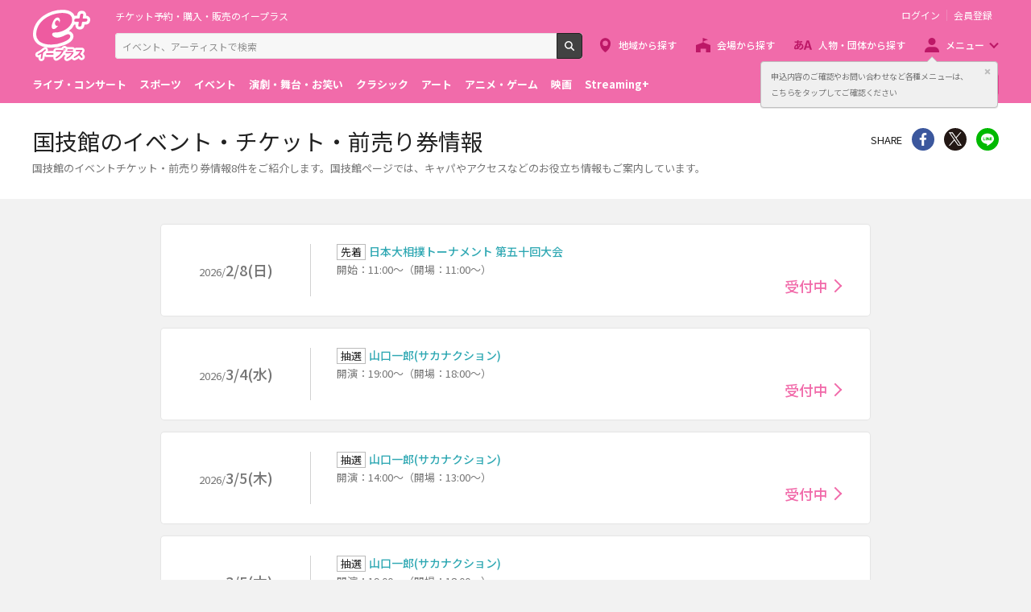

--- FILE ---
content_type: text/html;charset=UTF-8
request_url: https://eplus.jp/sf/venue/1300020/events
body_size: 6367
content:
<!DOCTYPE html><html  lang="ja">
<head  prefix="og: http://ogp.me/ns# fb: http://ogp.me/ns/fb# article: http://ogp.me/ns/article#">
<meta http-equiv="Content-Type" content="text/html; charset=UTF-8">
<script>var holidays = ['2/11/2025','2/23/2025','2/24/2025','3/20/2025','4/29/2025','5/3/2025','5/4/2025','5/5/2025','5/6/2025','7/21/2025','8/11/2025','9/15/2025','9/23/2025','10/13/2025','11/3/2025','11/23/2025','11/24/2025','1/1/2026','1/12/2026','2/11/2026','2/23/2026','3/20/2026','4/29/2026','5/3/2026','5/4/2026','5/5/2026','5/6/2026','7/20/2026','8/11/2026','9/21/2026','9/22/2026','9/23/2026','10/12/2026','11/3/2026','11/23/2026'];</script><meta name="author" content="">
<meta name="description" content="国技館のイベントチケット・前売り券情報【8件】をご紹介！国技館のスケジュールからお探しのイベントのチケットをオンラインで簡単に予約・購入ができます。また無料会員登録で最新のチケット情報をお届けしています。">
<meta name="keywords" content="">
<title>国技館のイベント・チケット・前売り券情報 - イープラス</title><link rel="canonical" href="https://eplus.jp/sf/venue/1300020/events"><meta name="viewport" content="width=device-width, initial-scale=1.0, minimum-scale=1.0">



<link rel="preconnect" href="https://fonts.gstatic.com/" crossorigin>
<!-- Google Tag Manager -->
<script>(function(w,d,s,l,i){w[l]=w[l]||[];w[l].push({'gtm.start':
new Date().getTime(),event:'gtm.js'});var f=d.getElementsByTagName(s)[0],
j=d.createElement(s),dl=l!='dataLayer'?'&l='+l:'';j.async=true;j.src=
'https://www.googletagmanager.com/gtm.js?id='+i+dl;f.parentNode.insertBefore(j,f);
})(window,document,'script','dataLayer','GTM-WMJR4T');</script>
<!-- End Google Tag Manager -->


    <link rel="shortcut icon" href="/s/eplus/img/favicon.ico">
    <link rel="stylesheet" href="/s/eplus/css/lib.css?date=20180731204758">
    <link rel="stylesheet" href="/s/eplus/css/style.css?date=20250116052708">

    <script src="/s/eplus/js/lib.js?date=20210218060407"></script>
    <script src="/s/eplus/js/main.js?date=20220203062035"></script>
    <script src="/s/eplus/js/gtm/gtm.js?date=20190111175648"></script>
    <script src="/s/eplus/js/sys.js?date=20200319061151"></script>
    <script src="/s/eplus/js/jquery.cookie.js"></script>
    <script src="/s/eplus/js/frontutils.js?date=20191121061714"></script>
    <script src="/s/eplus/js/common.js?date=20211118060956"></script>
    <script type="text/javascript" src="/s/eplus/js/property.js?date=20251120060324"></script>
    <script type="text/javascript" src="/s/eplus/js/ui.js?date=20200108135457"></script>
    <link rel="stylesheet" href="/s/eplus/css/tume.css?date=20180731141753">


<!-- ※基本共通設定 --><meta property="og:title" content="国技館のイベント・チケット・前売り券情報 - イープラス" /><meta property="og:type" content="website" /><meta property="og:url" content="https://eplus.jp/sf/venue/1300020/events" /><meta property="og:image" content="https://eplus.jp/s/eplus/img/webclip.png" /><meta property="og:site_name" content="EPLUS" /><meta property="og:description" content="国技館のイベントチケット・前売り券情報【8件】をご紹介！国技館のスケジュールからお探しのイベントのチケットをオンラインで簡単に予約・購入ができます。また無料会員登録で最新のチケット情報をお届けしています。" /><!-- Facebook用設定 --><meta property="fb:app_id" content="1358129764232519" /><!-- ※Twitter共通設定 --><meta name="twitter:card" content="summary" /></head>
<body >



<!-- Google Tag Manager (noscript) -->
<noscript><iframe src="https://www.googletagmanager.com/ns.html?id=GTM-WMJR4T" height="0" width="0" style="display:none;visibility:hidden"></iframe></noscript>
<!-- End Google Tag Manager (noscript) -->

    <div class="wrap">
<div class="header">
        <div class="header__inner">
          <div class="header__logo">

            <p class="header-logo"><a class="header-logo__trigger" href="/">チケット予約・購入・販売のイープラス</a></p>

          </div>
          <div class="header__search">
            <div class="header-search">
              <form class="header-search__form" action="/sf/search">
                <input name="block" type="hidden" value="true">
                <!-- BEGIN .form-search-->
                <div class="form-search">
                  <input name="keyword" class="form-search__input" id="head_keyword" type="text" placeholder="イベント、アーティストで検索" value="" maxlength="40">
                  <button class="form-search__button" id="head_search" type="submit">検索</button>
                </div>
                <!-- END .form-search-->
              </form>
            </div>
          </div>
          <div class="header__tool">
            <div class="header-tool">
              <ul class="header-tool__list">
                <li id="on-headerLink1" class="header-tool__item header-tool__item--check hidden"><a class="header-tool__trigger" href="/jyoukyou">申込み履歴</a></li>
                <li id="on-headerLink2" class="header-tool__item header-tool__item--support hidden"><a class="header-tool__trigger" href="http://support-qa.eplus.jp/hc/ja">お客さまサポート</a></li>
                <li id="off-headerLink1" class="header-tool__item header-tool__item--login hidden"><a id="login" class="header-tool__trigger" href="javascript:void(0);">ログイン</a></li>
                <li id="off-headerLink2" class="header-tool__item header-tool__item--register hidden"><a class="header-tool__trigger" href="/touroku">会員登録</a></li>
                <li class="header-tool__item header-tool__item--menu">
                  <button class="header-tool__trigger" type="button" role="button" data-toggle="menu-modal" aria-expanded="false" aria-controls="js-menu-modal">メニュー</button>
                </li>
              </ul>
            </div>
          </div>
          <div class="header__navigation">
            <div class="header-navigation">
              <ul class="header-navigation__list">
                <li class="header-navigation__item header-navigation__item--area"><a class="header-navigation__trigger" href="/sf/area">地域から探す</a></li>
                <li class="header-navigation__item header-navigation__item--venue"><a class="header-navigation__trigger" href="/sf/venue">会場から探す</a></li>
                <li class="header-navigation__item header-navigation__item--patron"><a class="header-navigation__trigger" href="/sf/word">人物・団体から探す</a></li>
                <li class="header-navigation__item header-navigation__item--menu">
                  <button class="header-navigation__trigger" role="button" aria-expanded="false" aria-controls="js-header-menu" type="button" data-action="hover" data-toggle="pulldown">メニュー</button>
                </li>
              </ul>
            </div>
          </div>
          <div class="header__modal" id="js-menu-modal" aria-expanded="false" aria-hidden="true">
            <div class="header-modal">
              <div class="header-modal__content">
                <div class="header__menu" id="js-header-menu" aria-expanded="false" aria-hidden="true">
                  <div class="header-menu">
                    <ul class="header-menu__list">
                      <li class="header-menu__item"><a class="header-menu__trigger" href="http://support-qa.eplus.jp/hc/ja">お客さまサポート  </a></li>
                      <li class="header-menu__item"><a class="header-menu__trigger" href="/sf/guide/service">はじめての方へ</a></li>
                      <li class="header-menu__item"><a class="header-menu__trigger" href="/jyoukyou">申込み履歴</a></li>
                      <li class="header-menu__item"><a class="header-menu__trigger" href="/sf/history">閲覧履歴</a></li>
                      <li class="header-menu__item"><a class="header-menu__toggle header-menu__title" role="button" aria-expanded="true" aria-controls="js-header-menu-member-list" href="#" data-toggle="collapse">会員メニュー</a>
                        <ul class="header-menu__list" id="js-header-menu-member-list" aria-expanded="true" aria-hidden="false">
                          <li class="header-menu__item"><a class="header-menu__trigger" id="headerMenu1" href="javascript:void(0)">ログアウト</a></li>
                          <li class="header-menu__item"><a class="header-menu__trigger" id="headerMenu2" href="javascript:void(0)">ID/パスワード案内</a></li>
                          <li class="header-menu__item"><a class="header-menu__trigger" id="headerMenu4" href="javascript:void(0)">登録情報変更 </a></li>
                          <li class="header-menu__item"><a class="header-menu__trigger" id="headerMenu5" href="javascript:void(0)">お気に入り登録と受信エリア設定</a></li>
                          <li class="header-menu__item"><a class="header-menu__trigger" id="headerMenu6" href="javascript:void(0)">メールマガジン設定</a></li>
                          <li class="header-menu__item"><a class="header-menu__trigger" id="headerMenu9" href="javascript:void(0)">クリップした公演</a></li>
                          <li class="header-menu__item"><a class="header-menu__trigger" id="headerMenu7" href="javascript:void(0)">得チケ</a></li>
                          <li class="header-menu__item"><a class="header-menu__trigger" id="headerMenu8" href="javascript:void(0)">退会</a></li>
                        </ul>
                      </li>
                    </ul>
                  </div>
                </div>
                <div class="header__genre">
                  <div class="header-genre"><a class="header-genre__toggle header-genre__title" role="button" aria-expanded="false" aria-controls="js-header-menu-list" href="#" data-toggle="collapse">ジャンルで探す</a>
                    <ul class="header-genre__list" id="js-header-menu-list">
                      <li class="header-genre__item header-genre__item--genre1"><a class="header-genre__trigger" href="/sf/live">ライブ・コンサート</a>
                      </li>
                      <li class="header-genre__item header-genre__item--genre2"><a class="header-genre__trigger" href="/sf/sports">スポーツ</a>
                      </li>
                      <li class="header-genre__item header-genre__item--genre3"><a class="header-genre__trigger" href="/sf/event">イベント</a>
                      </li>
                      <li class="header-genre__item header-genre__item--genre4"><a class="header-genre__trigger" href="/sf/play">演劇・舞台・お笑い</a>
                      </li>
                      <li class="header-genre__item header-genre__item--genre5"><a class="header-genre__trigger" href="/sf/classic">クラシック</a>
                      </li>
                      <li class="header-genre__item header-genre__item--genre6"><a class="header-genre__trigger" href="/sf/art">アート</a>
                      </li>
                      <li class="header-genre__item header-genre__item--genre7"><a class="header-genre__trigger" href="/sf/anime">アニメ・ゲーム</a>
                      </li>
                      <li class="header-genre__item header-genre__item--genre8"><a class="header-genre__trigger" href="/sf/movie">映画</a>
                      </li>
                      <li class="header-genre__item header-genre__item--genre221"><a class="header-genre__trigger" href="/sf/streamingplus">Streaming+</a></li>

                    </ul>
                  </div>
                </div>
                <div class="header__consignment">
                  <div class="header-consignment"><a class="header-consignment__trigger" href="https://wos.eplus.jp/">主催者向け販売サービス</a></div>
                </div>
              </div>
              <button class="header-modal__close" role="button" aria-expanded="false" aria-controls="js-menu-modal" type="button" data-toggle="menu-modal"><span class="header-modal__close-icon">閉じる</span></button>
            </div>
          </div>
        </div>
      </div>
<main role="main">
    <!-- BEGIN .page-breadcrumbs-->
    <div class="page-breadcrumbs">
        <div class="page-breadcrumbs__inner">
            <!-- BEGIN .breadcrumb-list-->
            <div class="breadcrumb-list">
                <ul class="breadcrumb-list__list" itemscope="itemscope" itemtype="http://schema.org/BreadcrumbList">
<li class="breadcrumb-list__item" itemscope="itemscope" itemprop="itemListElement" itemtype="http://schema.org/ListItem"><a class="breadcrumb-list__trigger" href="/" itemprop="item"><span class="breadcrumb-list__name" itemprop="name">TOP</span></a><meta itemprop="position" content="1"></li><li class="breadcrumb-list__item" itemscope="itemscope" itemprop="itemListElement" itemtype="http://schema.org/ListItem"><a class="breadcrumb-list__trigger" href="/sf/venue" itemprop="item"><span class="breadcrumb-list__name" itemprop="name">ライブハウス・会場ガイド</span></a><meta itemprop="position" content="2"></li><li class="breadcrumb-list__item" itemscope="itemscope" itemprop="itemListElement" itemtype="http://schema.org/ListItem"><a class="breadcrumb-list__trigger" href="/sf/venue/kanto" itemprop="item"><span class="breadcrumb-list__name" itemprop="name">関東</span></a><meta itemprop="position" content="3"></li><li class="breadcrumb-list__item" itemscope="itemscope" itemprop="itemListElement" itemtype="http://schema.org/ListItem"><a class="breadcrumb-list__trigger" href="/sf/venue/kanto/tokyo" itemprop="item"><span class="breadcrumb-list__name" itemprop="name">東京都</span></a><meta itemprop="position" content="4"></li><li class="breadcrumb-list__item" itemscope="itemscope" itemprop="itemListElement" itemtype="http://schema.org/ListItem"><a class="breadcrumb-list__trigger" href="/sf/venue/kanto/tokyo/23wards" itemprop="item"><span class="breadcrumb-list__name" itemprop="name">その他23区内</span></a><meta itemprop="position" content="5"></li><li class="breadcrumb-list__item" itemscope="itemscope" itemprop="itemListElement" itemtype="http://schema.org/ListItem"><a class="breadcrumb-list__trigger" href="/sf/venue/1300020" itemprop="item"><span class="breadcrumb-list__name" itemprop="name">国技館</span></a><meta itemprop="position" content="6"></li><li class="breadcrumb-list__item"><strong class="breadcrumb-list__name">チケット情報</strong></li></ul>

            </div>
            <!-- END .breadcrumb-list-->
        </div>
    </div>
    <!-- END .page-breadcrumbs-->
    <!-- BEGIN .page-header-->
    <header class="page-header page-header--simplesp">
        <div class="page-header__inner">
            <div class="page-header__content">
                <h1 class="page-header__title">国技館のイベント・チケット・前売り券情報</h1>
                <div class="page-header__outline">
                                  <div class="page-header__outline">
                <p>国技館のイベントチケット・前売り券情報8件をご紹介します。国技館ページでは、キャパやアクセスなどのお役立ち情報もご案内しています。</p>
              </div>
                </div>
            </div>
            <div class="page-header__share">
                <!-- BEGIN .share-->
                <aside class="share">
                                  <h4 class="share__title">SHARE</h4>
<!-- facewbook-->
                <div id="fb-root"></div>
                <script>(function(d, s, id) {
                  var js, fjs = d.getElementsByTagName(s)[0];
                  if (d.getElementById(id)) return;
                  js = d.createElement(s); js.id = id;
                  js.src = 'https://connect.facebook.net/ja_JP/sdk.js#xfbml=1&version=v2.10';
                  fjs.parentNode.insertBefore(js, fjs);
                }(document, 'script', 'facebook-jssdk'));</script>
                <div class="share__item share__item--facebook fb-share-button" data-href="https://eplus.jp/sf/venue/1300020/events" data-layout="button" data-size="small" data-mobile-iframe="true">
                  <a class="share__trigger fb-xfbml-parse-ignore" target="_blank" rel="noopener noreferrer" href="https://www.facebook.com/sharer/sharer.php?u=https://eplus.jp/sf/venue/1300020/events&amp;src=sdkpreparse">シェア</a>
                </div>
<!-- twitter-->
                <div class="share__item share__item--twitter">
                  <a class="share__trigger" target="_blank" rel="noopener noreferrer" href="https://twitter.com/intent/tweet?url=https://eplus.jp/sf/venue/1300020/events" onclick="window.open(this.href, 'tweetwindow', 'width=550, height=450,personalbar=0,toolbar=0,scrollbars=1,resizable=1'); return false;">Twitter</a>
                </div>
<!-- line-->
                <div class="share__item share__item--line">
                  <a class="share__trigger" onclick="window.open(this.href, 'Linewindow', 'width=554, height=470, menubar=no, toolbar=no, scrollbars=yes'); return false;" rel="nofollow noopener noreferrer" target="_blank" href="https://line.me/R/msg/text/?https://eplus.jp/sf/venue/1300020/events">line</a>
                </div>
                </aside>
                <!-- END .share-->
            </div>
        </div>
    </header>
    <!-- END .page-header-->
    <div class="page-content">
        <div class="column">
            <div class="column__center">
                <div class="section">
                    <div class="block-ticket-list">
                                                <div class="block-ticket-list__content output">
                          <a class="ticket-item ticket-item--kouen" href="/sf/detail/0176130001-P0030037P021001?P1=0817">
    <section class="ticket-item__inner">
        <div class="ticket-item__left">
            <p class="ticket-item__date"><span class="ticket-item__yyyy">2026/</span><span class="ticket-item__mmdd">2/8(日)</span></p>
        </div>
        <div class="ticket-item__right">
            <header class="ticket-item__header">
                <h3 class="ticket-item__title">
                  <span class="label-ticket">先着</span>日本大相撲トーナメント 第五十回大会
                </h3>
            </header>
            <div class="ticket-item__content">
                <div class="ticket-item__text">
                    <p>開始：11:00～（開場：11:00～）</p>
                </div>
                <div class="ticket-item__status">
                    <p class="ticket-status"><span class="ticket-status__item ticket-status__item--accepting ticket-status__item--arrow">受付中</span></p>
                </div>
            </div>
        </div>
    </section>
</a><a class="ticket-item ticket-item--kouen" href="/sf/detail/3407940001-P0030027P021002?P1=0817">
    <section class="ticket-item__inner">
        <div class="ticket-item__left">
            <p class="ticket-item__date"><span class="ticket-item__yyyy">2026/</span><span class="ticket-item__mmdd">3/4(水)</span></p>
        </div>
        <div class="ticket-item__right">
            <header class="ticket-item__header">
                <h3 class="ticket-item__title">
                  <span class="label-ticket">抽選</span>山口一郎(サカナクション) 
                </h3>
            </header>
            <div class="ticket-item__content">
                <div class="ticket-item__text">
                    <p>開演：19:00～（開場：18:00～）</p>
                </div>
                <div class="ticket-item__status">
                    <p class="ticket-status"><span class="ticket-status__item ticket-status__item--accepting ticket-status__item--arrow">受付中</span></p>
                </div>
            </div>
        </div>
    </section>
</a><a class="ticket-item ticket-item--kouen" href="/sf/detail/3407940001-P0030027P021001?P1=0817">
    <section class="ticket-item__inner">
        <div class="ticket-item__left">
            <p class="ticket-item__date"><span class="ticket-item__yyyy">2026/</span><span class="ticket-item__mmdd">3/5(木)</span></p>
        </div>
        <div class="ticket-item__right">
            <header class="ticket-item__header">
                <h3 class="ticket-item__title">
                  <span class="label-ticket">抽選</span>山口一郎(サカナクション) 
                </h3>
            </header>
            <div class="ticket-item__content">
                <div class="ticket-item__text">
                    <p>開演：14:00～（開場：13:00～）</p>
                </div>
                <div class="ticket-item__status">
                    <p class="ticket-status"><span class="ticket-status__item ticket-status__item--accepting ticket-status__item--arrow">受付中</span></p>
                </div>
            </div>
        </div>
    </section>
</a><a class="ticket-item ticket-item--kouen" href="/sf/detail/3407940001-P0030027P021003?P1=0817">
    <section class="ticket-item__inner">
        <div class="ticket-item__left">
            <p class="ticket-item__date"><span class="ticket-item__yyyy">2026/</span><span class="ticket-item__mmdd">3/5(木)</span></p>
        </div>
        <div class="ticket-item__right">
            <header class="ticket-item__header">
                <h3 class="ticket-item__title">
                  <span class="label-ticket">抽選</span>山口一郎(サカナクション) 
                </h3>
            </header>
            <div class="ticket-item__content">
                <div class="ticket-item__text">
                    <p>開演：19:00～（開場：18:00～）</p>
                </div>
                <div class="ticket-item__status">
                    <p class="ticket-status"><span class="ticket-status__item ticket-status__item--accepting ticket-status__item--arrow">受付中</span></p>
                </div>
            </div>
        </div>
    </section>
</a><a class="ticket-item ticket-item--kouen" href="/sf/detail/0945230001-P0030019P021001?P1=0817">
    <section class="ticket-item__inner">
        <div class="ticket-item__left">
            <p class="ticket-item__date"><span class="ticket-item__yyyy">2026/</span><span class="ticket-item__mmdd">3/7(土)</span></p>
        </div>
        <div class="ticket-item__right">
            <header class="ticket-item__header">
                <h3 class="ticket-item__title">
                  <span class="label-ticket">抽選</span>J-WAVE TOKYO GUITAR JAMBOREE 2026 supported by 奥村組 
                </h3>
            </header>
            <div class="ticket-item__content">
                <div class="ticket-item__text">
                    <p>開演：14:00～（開場：12:30～）</p>
                </div>
                <div class="ticket-item__status">
                    <p class="ticket-status"><span class="ticket-status__item ticket-status__item--accepting ticket-status__item--arrow">受付中</span></p>
                </div>
            </div>
        </div>
    </section>
</a><a class="ticket-item ticket-item--kouen" href="/sf/detail/0945230001-P0030019P021003?P1=0817">
    <section class="ticket-item__inner">
        <div class="ticket-item__left">
            <p class="ticket-item__date"><span class="ticket-item__yyyy">2026/</span><span class="ticket-item__mmdd">3/7(土)</span></p><p class="ticket-item__date"><span class="ticket-item__yyyy">2026/</span><span class="ticket-item__mmdd">3/8(日)</span></p>
        </div>
        <div class="ticket-item__right">
            <header class="ticket-item__header">
                <h3 class="ticket-item__title">
                  <span class="label-ticket">抽選</span>J-WAVE TOKYO GUITAR JAMBOREE 2026 supported by 奥村組 
                </h3>
            </header>
            <div class="ticket-item__content">
                <div class="ticket-item__text">
                    <p>3/7(土)～3/8(日)</p>
                </div>
                <div class="ticket-item__status">
                    <p class="ticket-status"><span class="ticket-status__item ticket-status__item--accepting ticket-status__item--arrow">受付中</span></p>
                </div>
            </div>
        </div>
    </section>
</a><a class="ticket-item ticket-item--kouen" href="/sf/detail/0945230001-P0030019P021002?P1=0817">
    <section class="ticket-item__inner">
        <div class="ticket-item__left">
            <p class="ticket-item__date"><span class="ticket-item__yyyy">2026/</span><span class="ticket-item__mmdd">3/8(日)</span></p>
        </div>
        <div class="ticket-item__right">
            <header class="ticket-item__header">
                <h3 class="ticket-item__title">
                  <span class="label-ticket">抽選</span>J-WAVE TOKYO GUITAR JAMBOREE 2026 supported by 奥村組 
                </h3>
            </header>
            <div class="ticket-item__content">
                <div class="ticket-item__text">
                    <p>開演：14:00～（開場：12:30～）</p>
                </div>
                <div class="ticket-item__status">
                    <p class="ticket-status"><span class="ticket-status__item ticket-status__item--accepting ticket-status__item--arrow">受付中</span></p>
                </div>
            </div>
        </div>
    </section>
</a><a class="ticket-item ticket-item--kouen" href="/sf/detail/1153260001-P0030527P021001?P1=0817">
    <section class="ticket-item__inner">
        <div class="ticket-item__left">
            <p class="ticket-item__date"><span class="ticket-item__yyyy">2026/</span><span class="ticket-item__mmdd">3/29(日)</span></p>
        </div>
        <div class="ticket-item__right">
            <header class="ticket-item__header">
                <h3 class="ticket-item__title">
                  <span class="label-ticket">先着</span>東京女子プロレス GRAND PRINCESS ’26
                </h3>
            </header>
            <div class="ticket-item__content">
                <div class="ticket-item__text">
                    <p>開始：14:00～（開場：13:00～）</p>
                </div>
                <div class="ticket-item__status">
                    <p class="ticket-status"><span class="ticket-status__item ticket-status__item--accepting ticket-status__item--arrow">受付中</span></p>
                </div>
            </div>
        </div>
    </section>
</a>
                        </div>
                        <!-- BEGIN .block-paginator-->
                          
                        <!-- END .block-paginator-->

                    </div>
                </div>
            </div>
        </div>
    </div>
</main>
      <footer class="footer">
        <div class="footer__inner"><a class="footer__btn" href="#page-top">ページトップへ</a>
          <div class="footer__top">
            <nav class="footer__link-box">
              <div class="footer__link-title">サイトご利用について</div>
              <div class="footer__link-content">
                <ul class="footer__link-list">
                  <li class="footer__link-item"> <a class="footer__link-trigger" href="/sf/customer/rule">利用規約</a></li>
                  <li class="footer__link-item"> <a class="footer__link-trigger" href="/sf/customer/sp_rule">Streaming+利用規約</a></li>
                  <li class="footer__link-item"> <a class="footer__link-trigger" href="/sf/law/privacy">プライバシーポリシー</a></li>
                  <li class="footer__link-item"> <a class="footer__link-trigger" href="/sf/law/specific">特定商取引法に基づく表示</a></li>
                  <li class="footer__link-item"> <a class="footer__link-trigger" href="/sf/law/specific-sake">特定商取引法に基づく表示(お酒)</a></li>
                  <li class="footer__link-item"> <a class="footer__link-trigger" href="/sf/yakkan">旅行業登録表・約款等</a></li>
                </ul>
                <ul class="footer__link-list">
                  <li class="footer__link-item"> <a class="footer__link-trigger" href="/touroku">新規会員登録 </a></li>
                  <li class="footer__link-item"> <a class="footer__link-trigger" href="/taikai">退会受付</a></li>
                  <li class="footer__link-item"> <a class="footer__link-trigger" href="/sf/updated_events">公演中止・延期・変更</a></li>
                  <li class="footer__link-item"> <a class="footer__link-trigger" href="/sf/security">推奨環境</a></li>
                  <li class="footer__link-item"> <a class="footer__link-trigger" href="/sf/guide/service">はじめての方へ</a></li>
                  <li class="footer__link-item"> <a class="footer__link-trigger" href="/sf/law/customer-harassment-policy">カスタマーハラスメントポリシー</a></li>
                </ul>
              </div>
            </nav>
            <nav class="footer__link-box">
              <div class="footer__link-title">スマートフォンアプリ</div>
              <ul class="footer__link-list">
                <li class="footer__link-item"> <a class="footer__link-trigger" href="/sf/guide/ios-info">イープラスアプリ</a></li>
                <!-- li class="footer__link-item"> <a class="footer__link-trigger" href="/sf/guide/fesplus-app">FesPlus</a></li --><!-- 2022.09.30 コメントアウト -->
                <li class="footer__link-item"> <a class="footer__link-trigger" href="/sf/guide/ccl">チラシクラシック</a></li>
                <!--li class="footer__link-item"> <a class="footer__link-trigger" href="/sf/guide/cst">チラシステージ</a></li --><!-- 2022.09.30 コメントアウト -->
                <li class="footer__link-item"> <a class="footer__link-trigger" href="/sf/guide/museum">チラシミュージアム</a></li>
              </ul>
            </nav>
            <nav class="footer__link-box">
              <div class="footer__link-title">公式SNS</div>
              <ul class="footer__link-list">
                <li class="footer__link-item footer__link-item--twitter"><a class="footer__link-trigger" href="https://x.com/eplusjp">X</a></li>
                <li class="footer__link-item footer__link-item--facebook"><a class="footer__link-trigger" href="https://www.facebook.com/eplusjp">Facebook</a></li>
                <li class="footer__link-item footer__link-item--youtube"><a class="footer__link-trigger" href="https://www.youtube.com/user/eplusmovie">Youtube</a></li>
                <li class="footer__link-item footer__link-item--instagram"><a class="footer__link-trigger" href="https://www.instagram.com/eplus_official/">Instagram</a></li>
                <li class="footer__link-item footer__link-item--tiktok"><a class="footer__link-trigger" href="https://www.tiktok.com/@eplus_official">TikTok</a></li>
              </ul>
            </nav>
            <nav class="footer__link-box">
              <div class="footer__link-title">会社情報</div>
              <ul class="footer__link-list">
                <li class="footer__link-item"> <a class="footer__link-trigger" href="https://corp.eplus.jp/">株式会社イープラス</a></li>
                <li class="footer__link-item"> <a class="footer__link-trigger" href="https://corp.eplus.jp/press-release/index.html">プレスリリース</a></li>
                <li class="footer__link-item"> <a class="footer__link-trigger" href="https://corp.eplus.jp/recruit/index.html">採用情報</a></li>
                <li class="footer__link-item"> <a class="footer__link-trigger" href="https://agent.eplus.jp/artist">契約・提携アーティスト</a></li>
                <li class="footer__link-item"> <a class="footer__link-trigger" href="https://agent.eplus.jp/">公演企画制作・レーベル</a></li>
              </ul>
            </nav>
          </div>
          <div class="footer__bottom footer__bottom--column">
            <p class="footer__copy"><small>Copyright eplus inc. All Rights Reserved.</small></p>
            <ul class="footer__banner">
              <li class="footer__banner-list"> <a class="footer__banner-link" href="/sf/guide/familymart" target="_blank"><img class="footer__banner-img" src="/s/eplus/img/banner04.png" alt="ファミリマートポスター一覧"></a></li>
              <!--<li class="footer__banner-list"> <img class="footer__banner-img" src="/s/eplus/img/banner01.png" alt="licensed by JASRAC"></li>-->
              <!--<li class="footer__banner-list"> <img class="footer__banner-img" src="/s/eplus/img/nextone.png" alt=""></li>-->
              <li class="footer__banner-list"> <a class="footer__banner-link" href="https://ftaj.jp/" target="_blank"><img class="footer__banner-img" src="/s/eplus/img/fta.jpg" alt="チケット適正流通協議会"></a></li>
              <li class="footer__banner-list"> <a class="footer__banner-link" href="https://ftaj.jp/pressrelease_20200304.pdf" target="_blank"><img class="footer__banner-img" src="/s/eplus/img/banner2003.png" alt="春は来る"></a></li>
              <li class="footer__banner-list"> <a class="footer__banner-link" href="http://www.acpc.or.jp/activity/otm/" target="_blank" rel="noopener noreferrer"><img class="footer__banner-img" src="/s/eplus/img/banner02.png" alt="OTM 偽造チケットにご注意!!"></a></li>
              <li class="footer__banner-list"> <a class="footer__banner-link" href="http://acpc.or.jp/activity/concert/" target="_blank" rel="noopener noreferrer"><img class="footer__banner-img" src="/s/eplus/img/banner03.png" alt="公演を楽しむためのルール ライブ・エンタテインメントの約款"></a></li>
              <li class="footer__banner-list"> <a class="footer__banner-link" href="http://www.tenbai-no.jp" target="_blank" rel="noopener noreferrer"><img class="footer__banner-img" src="/s/eplus/img/banner05.png" alt="私たちは音楽の未来を奪うチケットの高額転売に反対します"></a></li>
            </ul>
          </div>
        </div>
      </footer>

    </div></body>
</html>


--- FILE ---
content_type: image/svg+xml
request_url: https://eplus.jp/s/eplus/img/icon_footer_facebook.svg
body_size: 557
content:
<svg id="レイヤー_1" data-name="レイヤー 1" xmlns="http://www.w3.org/2000/svg" viewBox="0 0 26 26"><defs><style>.cls-1{fill:#bcbbbc}.cls-2{fill:#fff}</style></defs><title>アートボード 1 のコピー</title><path id="Blue" class="cls-1" d="M1.43 0h23.13A1.44 1.44 0 0 1 26 1.44v23.13A1.44 1.44 0 0 1 24.56 26H1.43A1.44 1.44 0 0 1 0 24.57V1.44A1.43 1.43 0 0 1 1.43 0z"/><path id="f" class="cls-2" d="M17.94 26V15.93h3.38l.5-3.93h-3.88V9.5c0-1.14.32-1.91 1.94-1.91H22V4.08a27.81 27.81 0 0 0-3-.15c-3 0-5 1.83-5 5.19V12h-3.5v3.92h3.39V26z"/></svg>